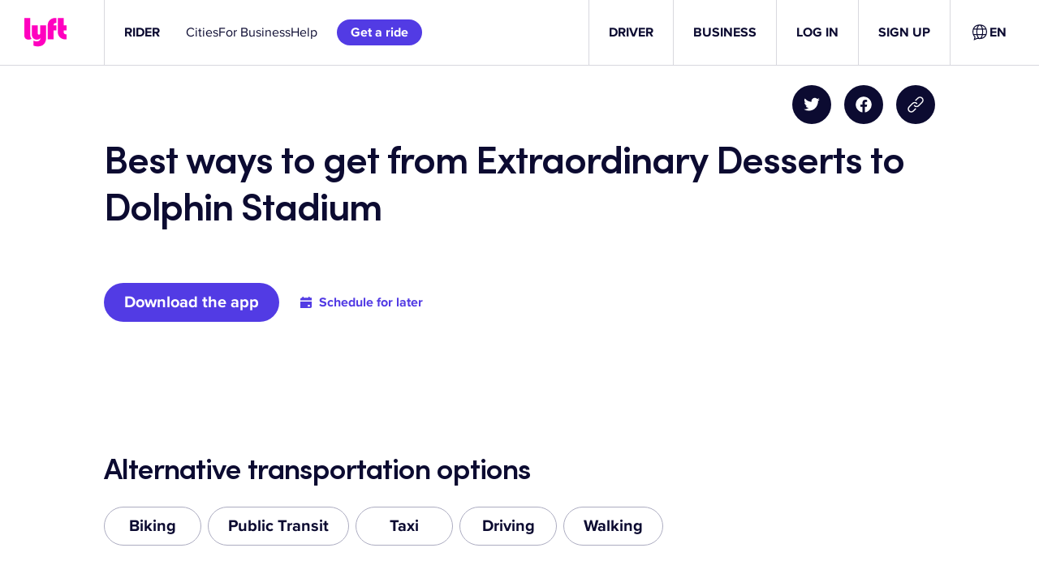

--- FILE ---
content_type: text/css
request_url: https://tags.srv.stackadapt.com/sa.css
body_size: -11
content:
:root {
    --sa-uid: '0-11763d6f-f40e-5795-417e-3fea9ac38519';
}